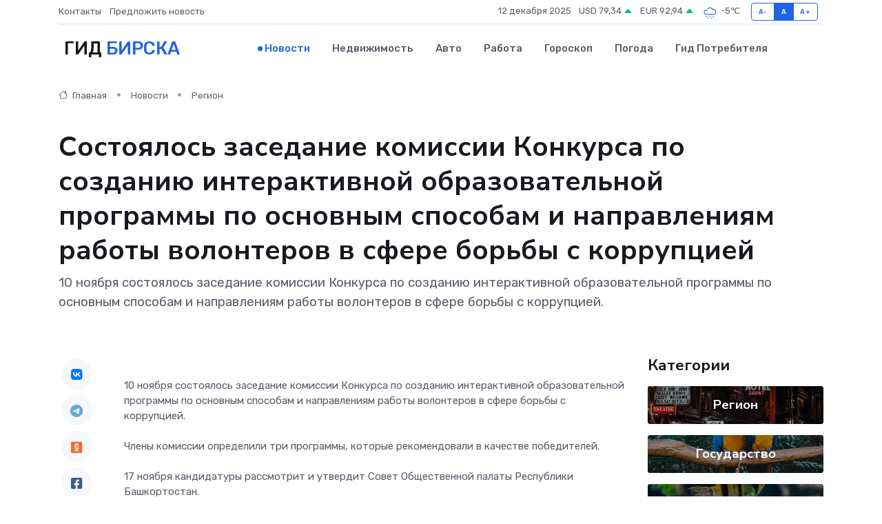

--- FILE ---
content_type: text/html; charset=UTF-8
request_url: https://birsk-gid.ru/news/region/sostoyalos-zasedanie-komissii-konkursa-po-sozdaniyu-interaktivnoy-obrazovatelnoy-programmy-po-osnovnym-sposobam-i-napravleniyam-raboty-volonterov-v-sfere-borby-s-korrupciey.htm
body_size: 9027
content:
<!DOCTYPE html>
<html lang="ru">
<head>
	<meta charset="utf-8">
	<meta name="csrf-token" content="RATsyNUIwOfDuYcoePzHWcH7OtpxIQ8Rray2qF19">
    <meta http-equiv="X-UA-Compatible" content="IE=edge">
    <meta name="viewport" content="width=device-width, initial-scale=1">
    <title>Состоялось заседание комиссии Конкурса по созданию интерактивной образовательной программы по основным способам и направлениям работы волонтеров в сфере борьбы с коррупцией - новости Бирска</title>
    <meta name="description" property="description" content="10 ноября состоялось заседание комиссии Конкурса по созданию интерактивной образовательной программы по основным способам и направлениям работы волонтеров в сфере борьбы с коррупцией.">
    
    <meta property="fb:pages" content="105958871990207" />
    <link rel="shortcut icon" type="image/x-icon" href="https://birsk-gid.ru/favicon.svg">
    <link rel="canonical" href="https://birsk-gid.ru/news/region/sostoyalos-zasedanie-komissii-konkursa-po-sozdaniyu-interaktivnoy-obrazovatelnoy-programmy-po-osnovnym-sposobam-i-napravleniyam-raboty-volonterov-v-sfere-borby-s-korrupciey.htm">
    <link rel="preconnect" href="https://fonts.gstatic.com">
    <link rel="dns-prefetch" href="https://fonts.googleapis.com">
    <link rel="dns-prefetch" href="https://pagead2.googlesyndication.com">
    <link rel="dns-prefetch" href="https://res.cloudinary.com">
    <link href="https://fonts.googleapis.com/css2?family=Nunito+Sans:wght@400;700&family=Rubik:wght@400;500;700&display=swap" rel="stylesheet">
    <link rel="stylesheet" type="text/css" href="https://birsk-gid.ru/assets/font-awesome/css/all.min.css">
    <link rel="stylesheet" type="text/css" href="https://birsk-gid.ru/assets/bootstrap-icons/bootstrap-icons.css">
    <link rel="stylesheet" type="text/css" href="https://birsk-gid.ru/assets/tiny-slider/tiny-slider.css">
    <link rel="stylesheet" type="text/css" href="https://birsk-gid.ru/assets/glightbox/css/glightbox.min.css">
    <link rel="stylesheet" type="text/css" href="https://birsk-gid.ru/assets/plyr/plyr.css">
    <link id="style-switch" rel="stylesheet" type="text/css" href="https://birsk-gid.ru/assets/css/style.css">
    <link rel="stylesheet" type="text/css" href="https://birsk-gid.ru/assets/css/style2.css">

    <meta name="twitter:card" content="summary">
    <meta name="twitter:site" content="@mysite">
    <meta name="twitter:title" content="Состоялось заседание комиссии Конкурса по созданию интерактивной образовательной программы по основным способам и направлениям работы волонтеров в сфере борьбы с коррупцией - новости Бирска">
    <meta name="twitter:description" content="10 ноября состоялось заседание комиссии Конкурса по созданию интерактивной образовательной программы по основным способам и направлениям работы волонтеров в сфере борьбы с коррупцией.">
    <meta name="twitter:creator" content="@mysite">
    <meta name="twitter:image:src" content="https://birsk-gid.ru/images/logo.gif">
    <meta name="twitter:domain" content="birsk-gid.ru">
    <meta name="twitter:card" content="summary_large_image" /><meta name="twitter:image" content="https://birsk-gid.ru/images/logo.gif">

    <meta property="og:url" content="http://birsk-gid.ru/news/region/sostoyalos-zasedanie-komissii-konkursa-po-sozdaniyu-interaktivnoy-obrazovatelnoy-programmy-po-osnovnym-sposobam-i-napravleniyam-raboty-volonterov-v-sfere-borby-s-korrupciey.htm">
    <meta property="og:title" content="Состоялось заседание комиссии Конкурса по созданию интерактивной образовательной программы по основным способам и направлениям работы волонтеров в сфере борьбы с коррупцией - новости Бирска">
    <meta property="og:description" content="10 ноября состоялось заседание комиссии Конкурса по созданию интерактивной образовательной программы по основным способам и направлениям работы волонтеров в сфере борьбы с коррупцией.">
    <meta property="og:type" content="website">
    <meta property="og:image" content="https://birsk-gid.ru/images/logo.gif">
    <meta property="og:locale" content="ru_RU">
    <meta property="og:site_name" content="Гид Бирска">
    

    <link rel="image_src" href="https://birsk-gid.ru/images/logo.gif" />

    <link rel="alternate" type="application/rss+xml" href="https://birsk-gid.ru/feed" title="Бирск: гид, новости, афиша">
        <script async src="https://pagead2.googlesyndication.com/pagead/js/adsbygoogle.js"></script>
    <script>
        (adsbygoogle = window.adsbygoogle || []).push({
            google_ad_client: "ca-pub-0899253526956684",
            enable_page_level_ads: true
        });
    </script>
        
    
    
    
    <script>if (window.top !== window.self) window.top.location.replace(window.self.location.href);</script>
    <script>if(self != top) { top.location=document.location;}</script>

<!-- Google tag (gtag.js) -->
<script async src="https://www.googletagmanager.com/gtag/js?id=G-71VQP5FD0J"></script>
<script>
  window.dataLayer = window.dataLayer || [];
  function gtag(){dataLayer.push(arguments);}
  gtag('js', new Date());

  gtag('config', 'G-71VQP5FD0J');
</script>
</head>
<body>
<script type="text/javascript" > (function(m,e,t,r,i,k,a){m[i]=m[i]||function(){(m[i].a=m[i].a||[]).push(arguments)}; m[i].l=1*new Date();k=e.createElement(t),a=e.getElementsByTagName(t)[0],k.async=1,k.src=r,a.parentNode.insertBefore(k,a)}) (window, document, "script", "https://mc.yandex.ru/metrika/tag.js", "ym"); ym(54006925, "init", {}); ym(86840228, "init", { clickmap:true, trackLinks:true, accurateTrackBounce:true, webvisor:true });</script> <noscript><div><img src="https://mc.yandex.ru/watch/54006925" style="position:absolute; left:-9999px;" alt="" /><img src="https://mc.yandex.ru/watch/86840228" style="position:absolute; left:-9999px;" alt="" /></div></noscript>
<script type="text/javascript">
    new Image().src = "//counter.yadro.ru/hit?r"+escape(document.referrer)+((typeof(screen)=="undefined")?"":";s"+screen.width+"*"+screen.height+"*"+(screen.colorDepth?screen.colorDepth:screen.pixelDepth))+";u"+escape(document.URL)+";h"+escape(document.title.substring(0,150))+";"+Math.random();
</script>
<!-- Rating@Mail.ru counter -->
<script type="text/javascript">
var _tmr = window._tmr || (window._tmr = []);
_tmr.push({id: "3138453", type: "pageView", start: (new Date()).getTime()});
(function (d, w, id) {
  if (d.getElementById(id)) return;
  var ts = d.createElement("script"); ts.type = "text/javascript"; ts.async = true; ts.id = id;
  ts.src = "https://top-fwz1.mail.ru/js/code.js";
  var f = function () {var s = d.getElementsByTagName("script")[0]; s.parentNode.insertBefore(ts, s);};
  if (w.opera == "[object Opera]") { d.addEventListener("DOMContentLoaded", f, false); } else { f(); }
})(document, window, "topmailru-code");
</script><noscript><div>
<img src="https://top-fwz1.mail.ru/counter?id=3138453;js=na" style="border:0;position:absolute;left:-9999px;" alt="Top.Mail.Ru" />
</div></noscript>
<!-- //Rating@Mail.ru counter -->

<header class="navbar-light navbar-sticky header-static">
    <div class="navbar-top d-none d-lg-block small">
        <div class="container">
            <div class="d-md-flex justify-content-between align-items-center my-1">
                <!-- Top bar left -->
                <ul class="nav">
                    <li class="nav-item">
                        <a class="nav-link ps-0" href="https://birsk-gid.ru/contacts">Контакты</a>
                    </li>
                    <li class="nav-item">
                        <a class="nav-link ps-0" href="https://birsk-gid.ru/sendnews">Предложить новость</a>
                    </li>
                    
                </ul>
                <!-- Top bar right -->
                <div class="d-flex align-items-center">
                    
                    <ul class="list-inline mb-0 text-center text-sm-end me-3">
						<li class="list-inline-item">
							<span>12 декабря 2025</span>
						</li>
                        <li class="list-inline-item">
                            <a class="nav-link px-0" href="https://birsk-gid.ru/currency">
                                <span>USD 79,34 <i class="bi bi-caret-up-fill text-success"></i></span>
                            </a>
						</li>
                        <li class="list-inline-item">
                            <a class="nav-link px-0" href="https://birsk-gid.ru/currency">
                                <span>EUR 92,94 <i class="bi bi-caret-up-fill text-success"></i></span>
                            </a>
						</li>
						<li class="list-inline-item">
                            <a class="nav-link px-0" href="https://birsk-gid.ru/pogoda">
                                <svg xmlns="http://www.w3.org/2000/svg" width="25" height="25" viewBox="0 0 30 30"><path d="M18 26a1 1 0 1 0 0 2 1 1 0 0 0 0-2m-6 0a1 1 0 1 0 0 2 1 1 0 0 0 0-2m9-3a1 1 0 1 0 0 2 1 1 0 0 0 0-2m-6 0a1 1 0 1 0 0 2 1 1 0 0 0 0-2m-5 1a1 1 0 1 1-2 0 1 1 0 0 1 2 0zM0 0v30V0zm30 0v30V0zm-4.964 13.066a4.948 4.948 0 0 1 0 5.868A4.99 4.99 0 0 1 20.99 21H8.507a4.49 4.49 0 0 1-3.64-1.86 4.458 4.458 0 0 1 0-5.281A4.491 4.491 0 0 1 8.506 12c.686 0 1.37.159 1.996.473a.5.5 0 0 1 .16.766l-.33.399a.502.502 0 0 1-.598.132 2.976 2.976 0 0 0-3.346.608 3.007 3.007 0 0 0 .334 4.532c.527.396 1.177.59 1.836.59H20.94a3.54 3.54 0 0 0 2.163-.711 3.497 3.497 0 0 0 1.358-3.206 3.45 3.45 0 0 0-.706-1.727A3.486 3.486 0 0 0 20.99 12.5c-.07 0-.138.016-.208.02-.328.02-.645.085-.947.192a.496.496 0 0 1-.63-.287 4.637 4.637 0 0 0-.445-.874 4.495 4.495 0 0 0-.584-.733A4.461 4.461 0 0 0 14.998 9.5a4.46 4.46 0 0 0-3.177 1.318 2.326 2.326 0 0 0-.135.147.5.5 0 0 1-.592.131 5.78 5.78 0 0 0-.453-.19.5.5 0 0 1-.21-.79A5.97 5.97 0 0 1 14.998 8a5.97 5.97 0 0 1 4.237 1.757c.398.399.704.85.966 1.319.262-.042.525-.076.79-.076a4.99 4.99 0 0 1 4.045 2.066zM0 0v30V0zm30 0v30V0z" fill="#315EFB" fill-rule="evenodd"></path></svg>
                                <span>-5&#8451;</span>
                            </a>
						</li>
					</ul>

                    <!-- Font size accessibility START -->
                    <div class="btn-group me-2" role="group" aria-label="font size changer">
                        <input type="radio" class="btn-check" name="fntradio" id="font-sm">
                        <label class="btn btn-xs btn-outline-primary mb-0" for="font-sm">A-</label>

                        <input type="radio" class="btn-check" name="fntradio" id="font-default" checked>
                        <label class="btn btn-xs btn-outline-primary mb-0" for="font-default">A</label>

                        <input type="radio" class="btn-check" name="fntradio" id="font-lg">
                        <label class="btn btn-xs btn-outline-primary mb-0" for="font-lg">A+</label>
                    </div>

                    
                </div>
            </div>
            <!-- Divider -->
            <div class="border-bottom border-2 border-primary opacity-1"></div>
        </div>
    </div>

    <!-- Logo Nav START -->
    <nav class="navbar navbar-expand-lg">
        <div class="container">
            <!-- Logo START -->
            <a class="navbar-brand" href="https://birsk-gid.ru" style="text-align: end;">
                
                			<span class="ms-2 fs-3 text-uppercase fw-normal">Гид <span style="color: #2163e8;">Бирска</span></span>
                            </a>
            <!-- Logo END -->

            <!-- Responsive navbar toggler -->
            <button class="navbar-toggler ms-auto" type="button" data-bs-toggle="collapse"
                data-bs-target="#navbarCollapse" aria-controls="navbarCollapse" aria-expanded="false"
                aria-label="Toggle navigation">
                <span class="text-body h6 d-none d-sm-inline-block">Menu</span>
                <span class="navbar-toggler-icon"></span>
            </button>

            <!-- Main navbar START -->
            <div class="collapse navbar-collapse" id="navbarCollapse">
                <ul class="navbar-nav navbar-nav-scroll mx-auto">
                                        <li class="nav-item"> <a class="nav-link active" href="https://birsk-gid.ru/news">Новости</a></li>
                                        <li class="nav-item"> <a class="nav-link" href="https://birsk-gid.ru/realty">Недвижимость</a></li>
                                        <li class="nav-item"> <a class="nav-link" href="https://birsk-gid.ru/auto">Авто</a></li>
                                        <li class="nav-item"> <a class="nav-link" href="https://birsk-gid.ru/job">Работа</a></li>
                                        <li class="nav-item"> <a class="nav-link" href="https://birsk-gid.ru/horoscope">Гороскоп</a></li>
                                        <li class="nav-item"> <a class="nav-link" href="https://birsk-gid.ru/pogoda">Погода</a></li>
                                        <li class="nav-item"> <a class="nav-link" href="https://birsk-gid.ru/poleznoe">Гид потребителя</a></li>
                                    </ul>
            </div>
            <!-- Main navbar END -->

            
        </div>
    </nav>
    <!-- Logo Nav END -->
</header>
    <main>
        <!-- =======================
                Main content START -->
        <section class="pt-3 pb-lg-5">
            <div class="container" data-sticky-container>
                <div class="row">
                    <!-- Main Post START -->
                    <div class="col-lg-9">
                        <!-- Categorie Detail START -->
                        <div class="mb-4">
							<nav aria-label="breadcrumb" itemscope itemtype="http://schema.org/BreadcrumbList">
								<ol class="breadcrumb breadcrumb-dots">
									<li class="breadcrumb-item" itemprop="itemListElement" itemscope itemtype="http://schema.org/ListItem">
										<meta itemprop="name" content="Гид Бирска">
										<meta itemprop="position" content="1">
										<meta itemprop="item" content="https://birsk-gid.ru">
										<a itemprop="url" href="https://birsk-gid.ru">
										<i class="bi bi-house me-1"></i> Главная
										</a>
									</li>
									<li class="breadcrumb-item" itemprop="itemListElement" itemscope itemtype="http://schema.org/ListItem">
										<meta itemprop="name" content="Новости">
										<meta itemprop="position" content="2">
										<meta itemprop="item" content="https://birsk-gid.ru/news">
										<a itemprop="url" href="https://birsk-gid.ru/news"> Новости</a>
									</li>
									<li class="breadcrumb-item" aria-current="page" itemprop="itemListElement" itemscope itemtype="http://schema.org/ListItem">
										<meta itemprop="name" content="Регион">
										<meta itemprop="position" content="3">
										<meta itemprop="item" content="https://birsk-gid.ru/news/region">
										<a itemprop="url" href="https://birsk-gid.ru/news/region"> Регион</a>
									</li>
									<li aria-current="page" itemprop="itemListElement" itemscope itemtype="http://schema.org/ListItem">
									<meta itemprop="name" content="Состоялось заседание комиссии Конкурса по созданию интерактивной образовательной программы по основным способам и направлениям работы волонтеров в сфере борьбы с коррупцией">
									<meta itemprop="position" content="4" />
									<meta itemprop="item" content="https://birsk-gid.ru/news/region/sostoyalos-zasedanie-komissii-konkursa-po-sozdaniyu-interaktivnoy-obrazovatelnoy-programmy-po-osnovnym-sposobam-i-napravleniyam-raboty-volonterov-v-sfere-borby-s-korrupciey.htm">
									</li>
								</ol>
							</nav>
						
                        </div>
                    </div>
                </div>
                <div class="row align-items-center">
                                                        <!-- Content -->
                    <div class="col-md-12 mt-4 mt-md-0">
                                            <h1 class="display-6">Состоялось заседание комиссии Конкурса по созданию интерактивной образовательной программы по основным способам и направлениям работы волонтеров в сфере борьбы с коррупцией</h1>
                        <p class="lead">10 ноября состоялось заседание комиссии Конкурса по созданию интерактивной образовательной программы по основным способам и направлениям работы волонтеров в сфере борьбы с коррупцией.</p>
                    </div>
				                                    </div>
            </div>
        </section>
        <!-- =======================
        Main START -->
        <section class="pt-0">
            <div class="container position-relative" data-sticky-container>
                <div class="row">
                    <!-- Left sidebar START -->
                    <div class="col-md-1">
                        <div class="text-start text-lg-center mb-5" data-sticky data-margin-top="80" data-sticky-for="767">
                            <style>
                                .fa-vk::before {
                                    color: #07f;
                                }
                                .fa-telegram::before {
                                    color: #64a9dc;
                                }
                                .fa-facebook-square::before {
                                    color: #3b5998;
                                }
                                .fa-odnoklassniki-square::before {
                                    color: #eb722e;
                                }
                                .fa-twitter-square::before {
                                    color: #00aced;
                                }
                                .fa-whatsapp::before {
                                    color: #65bc54;
                                }
                                .fa-viber::before {
                                    color: #7b519d;
                                }
                                .fa-moimir svg {
                                    background-color: #168de2;
                                    height: 18px;
                                    width: 18px;
                                    background-size: 18px 18px;
                                    border-radius: 4px;
                                    margin-bottom: 2px;
                                }
                            </style>
                            <ul class="nav text-white-force">
                                <li class="nav-item">
                                    <a class="nav-link icon-md rounded-circle m-1 p-0 fs-5 bg-light" href="https://vk.com/share.php?url=https://birsk-gid.ru/news/region/sostoyalos-zasedanie-komissii-konkursa-po-sozdaniyu-interaktivnoy-obrazovatelnoy-programmy-po-osnovnym-sposobam-i-napravleniyam-raboty-volonterov-v-sfere-borby-s-korrupciey.htm&title=Состоялось заседание комиссии Конкурса по созданию интерактивной образовательной программы по основным способам и направлениям работы волонтеров в сфере борьбы с коррупцией - новости Бирска&utm_source=share" rel="nofollow" target="_blank">
                                        <i class="fab fa-vk align-middle text-body"></i>
                                    </a>
                                </li>
                                <li class="nav-item">
                                    <a class="nav-link icon-md rounded-circle m-1 p-0 fs-5 bg-light" href="https://t.me/share/url?url=https://birsk-gid.ru/news/region/sostoyalos-zasedanie-komissii-konkursa-po-sozdaniyu-interaktivnoy-obrazovatelnoy-programmy-po-osnovnym-sposobam-i-napravleniyam-raboty-volonterov-v-sfere-borby-s-korrupciey.htm&text=Состоялось заседание комиссии Конкурса по созданию интерактивной образовательной программы по основным способам и направлениям работы волонтеров в сфере борьбы с коррупцией - новости Бирска&utm_source=share" rel="nofollow" target="_blank">
                                        <i class="fab fa-telegram align-middle text-body"></i>
                                    </a>
                                </li>
                                <li class="nav-item">
                                    <a class="nav-link icon-md rounded-circle m-1 p-0 fs-5 bg-light" href="https://connect.ok.ru/offer?url=https://birsk-gid.ru/news/region/sostoyalos-zasedanie-komissii-konkursa-po-sozdaniyu-interaktivnoy-obrazovatelnoy-programmy-po-osnovnym-sposobam-i-napravleniyam-raboty-volonterov-v-sfere-borby-s-korrupciey.htm&title=Состоялось заседание комиссии Конкурса по созданию интерактивной образовательной программы по основным способам и направлениям работы волонтеров в сфере борьбы с коррупцией - новости Бирска&utm_source=share" rel="nofollow" target="_blank">
                                        <i class="fab fa-odnoklassniki-square align-middle text-body"></i>
                                    </a>
                                </li>
                                <li class="nav-item">
                                    <a class="nav-link icon-md rounded-circle m-1 p-0 fs-5 bg-light" href="https://www.facebook.com/sharer.php?src=sp&u=https://birsk-gid.ru/news/region/sostoyalos-zasedanie-komissii-konkursa-po-sozdaniyu-interaktivnoy-obrazovatelnoy-programmy-po-osnovnym-sposobam-i-napravleniyam-raboty-volonterov-v-sfere-borby-s-korrupciey.htm&title=Состоялось заседание комиссии Конкурса по созданию интерактивной образовательной программы по основным способам и направлениям работы волонтеров в сфере борьбы с коррупцией - новости Бирска&utm_source=share" rel="nofollow" target="_blank">
                                        <i class="fab fa-facebook-square align-middle text-body"></i>
                                    </a>
                                </li>
                                <li class="nav-item">
                                    <a class="nav-link icon-md rounded-circle m-1 p-0 fs-5 bg-light" href="https://twitter.com/intent/tweet?text=Состоялось заседание комиссии Конкурса по созданию интерактивной образовательной программы по основным способам и направлениям работы волонтеров в сфере борьбы с коррупцией - новости Бирска&url=https://birsk-gid.ru/news/region/sostoyalos-zasedanie-komissii-konkursa-po-sozdaniyu-interaktivnoy-obrazovatelnoy-programmy-po-osnovnym-sposobam-i-napravleniyam-raboty-volonterov-v-sfere-borby-s-korrupciey.htm&utm_source=share" rel="nofollow" target="_blank">
                                        <i class="fab fa-twitter-square align-middle text-body"></i>
                                    </a>
                                </li>
                                <li class="nav-item">
                                    <a class="nav-link icon-md rounded-circle m-1 p-0 fs-5 bg-light" href="https://api.whatsapp.com/send?text=Состоялось заседание комиссии Конкурса по созданию интерактивной образовательной программы по основным способам и направлениям работы волонтеров в сфере борьбы с коррупцией - новости Бирска https://birsk-gid.ru/news/region/sostoyalos-zasedanie-komissii-konkursa-po-sozdaniyu-interaktivnoy-obrazovatelnoy-programmy-po-osnovnym-sposobam-i-napravleniyam-raboty-volonterov-v-sfere-borby-s-korrupciey.htm&utm_source=share" rel="nofollow" target="_blank">
                                        <i class="fab fa-whatsapp align-middle text-body"></i>
                                    </a>
                                </li>
                                <li class="nav-item">
                                    <a class="nav-link icon-md rounded-circle m-1 p-0 fs-5 bg-light" href="viber://forward?text=Состоялось заседание комиссии Конкурса по созданию интерактивной образовательной программы по основным способам и направлениям работы волонтеров в сфере борьбы с коррупцией - новости Бирска https://birsk-gid.ru/news/region/sostoyalos-zasedanie-komissii-konkursa-po-sozdaniyu-interaktivnoy-obrazovatelnoy-programmy-po-osnovnym-sposobam-i-napravleniyam-raboty-volonterov-v-sfere-borby-s-korrupciey.htm&utm_source=share" rel="nofollow" target="_blank">
                                        <i class="fab fa-viber align-middle text-body"></i>
                                    </a>
                                </li>
                                <li class="nav-item">
                                    <a class="nav-link icon-md rounded-circle m-1 p-0 fs-5 bg-light" href="https://connect.mail.ru/share?url=https://birsk-gid.ru/news/region/sostoyalos-zasedanie-komissii-konkursa-po-sozdaniyu-interaktivnoy-obrazovatelnoy-programmy-po-osnovnym-sposobam-i-napravleniyam-raboty-volonterov-v-sfere-borby-s-korrupciey.htm&title=Состоялось заседание комиссии Конкурса по созданию интерактивной образовательной программы по основным способам и направлениям работы волонтеров в сфере борьбы с коррупцией - новости Бирска&utm_source=share" rel="nofollow" target="_blank">
                                        <i class="fab fa-moimir align-middle text-body"><svg viewBox='0 0 24 24' xmlns='http://www.w3.org/2000/svg'><path d='M8.889 9.667a1.333 1.333 0 100-2.667 1.333 1.333 0 000 2.667zm6.222 0a1.333 1.333 0 100-2.667 1.333 1.333 0 000 2.667zm4.77 6.108l-1.802-3.028a.879.879 0 00-1.188-.307.843.843 0 00-.313 1.166l.214.36a6.71 6.71 0 01-4.795 1.996 6.711 6.711 0 01-4.792-1.992l.217-.364a.844.844 0 00-.313-1.166.878.878 0 00-1.189.307l-1.8 3.028a.844.844 0 00.312 1.166.88.88 0 001.189-.307l.683-1.147a8.466 8.466 0 005.694 2.18 8.463 8.463 0 005.698-2.184l.685 1.151a.873.873 0 001.189.307.844.844 0 00.312-1.166z' fill='#FFF' fill-rule='evenodd'/></svg></i>
                                    </a>
                                </li>
                                
                            </ul>
                        </div>
                    </div>
                    <!-- Left sidebar END -->

                    <!-- Main Content START -->
                    <div class="col-md-10 col-lg-8 mb-5">
                        <div class="mb-4">
                                                    </div>
                        <div itemscope itemtype="http://schema.org/NewsArticle">
                            <meta itemprop="headline" content="Состоялось заседание комиссии Конкурса по созданию интерактивной образовательной программы по основным способам и направлениям работы волонтеров в сфере борьбы с коррупцией">
                            <meta itemprop="identifier" content="https://birsk-gid.ru/8400506">
                            <span itemprop="articleBody"><p>  10 ноября состоялось заседание комиссии Конкурса по созданию интерактивной образовательной программы по основным способам и направлениям работы волонтеров в сфере борьбы с коррупцией.  <br> <br> Члены комиссии определили три программы, которые рекомендовали в качестве победителей. <br> <br> 17 ноября кандидатуры рассмотрит и утвердит Совет Общественной палаты Республики Башкортостан. <br> <br> Напомним, что участвовать в конкурсе могли: <br> <br> - НКО, зарегистрированные на территории Республики Башкортостан, одним из направлений деятельности которых является содействие в вопросах развития добровольчества (волонтерства); <br> - государственные и муниципальные учреждения региона; <br> - образовательные учреждения всех видов собственности (включая, но не ограничиваясь обучением в области права); <br> - граждане, проживающие на территории Башкортостана, имеющие опыт добровольческой (волонтерской) деятельности. <br> <br> Организаторы конкурса: Общественная палата Республики Башкортостан, Государственный комитет Республики Башкортостан по молодежной политике и Республиканский центр волонтерского движения и поддержки молодежных инициатив. </p></span>
                        </div>
                                                                        <div><a href="https://op.bashkortostan.ru/presscenter/news/581714/" target="_blank" rel="author">Источник</a></div>
                                                                        <div class="col-12 mt-3"><a href="https://birsk-gid.ru/sendnews">Предложить новость</a></div>
                        <div class="col-12 mt-5">
                            <h2 class="my-3">Последние новости</h2>
                            <div class="row gy-4">
                                <!-- Card item START -->
<div class="col-sm-6">
    <div class="card" itemscope="" itemtype="http://schema.org/BlogPosting">
        <!-- Card img -->
        <div class="position-relative">
                        <img class="card-img" src="https://res.cloudinary.com/dgrztpv8n/image/upload/c_fill,w_420,h_315,q_auto,g_face/ejhow06nrnghfen3trfc" alt="Шум, вибрации и перегрев: тревожные сигналы работы серводвигателя" itemprop="image">
                    </div>
        <div class="card-body px-0 pt-3" itemprop="name">
            <h4 class="card-title" itemprop="headline"><a href="https://birsk-gid.ru/news/ekonomika/shum-vibracii-i-peregrev-trevozhnye-signaly-raboty-servodvigatelya.htm"
                    class="btn-link text-reset fw-bold" itemprop="url">Шум, вибрации и перегрев: тревожные сигналы работы серводвигателя</a></h4>
            <p class="card-text" itemprop="articleBody">Почему не стоит закрывать глаза на неполадки и как выбрать надёжный привод</p>
        </div>
        <meta itemprop="author" content="Редактор"/>
        <meta itemscope itemprop="mainEntityOfPage" itemType="https://schema.org/WebPage" itemid="https://birsk-gid.ru/news/ekonomika/shum-vibracii-i-peregrev-trevozhnye-signaly-raboty-servodvigatelya.htm"/>
        <meta itemprop="dateModified" content="2025-09-24"/>
        <meta itemprop="datePublished" content="2025-09-24"/>
    </div>
</div>
<!-- Card item END -->
<!-- Card item START -->
<div class="col-sm-6">
    <div class="card" itemscope="" itemtype="http://schema.org/BlogPosting">
        <!-- Card img -->
        <div class="position-relative">
                        <img class="card-img" src="https://res.cloudinary.com/dgrztpv8n/image/upload/c_fill,w_420,h_315,q_auto,g_face/owwz6yqav3lwhw8qutr2" alt="От роботов до лифтов: где используются сервоприводы и почему они так важны" itemprop="image">
                    </div>
        <div class="card-body px-0 pt-3" itemprop="name">
            <h4 class="card-title" itemprop="headline"><a href="https://birsk-gid.ru/news/ekonomika/ot-robotov-do-liftov-gde-ispolzuyutsya-servoprivody-i-pochemu-oni-tak-vazhny.htm"
                    class="btn-link text-reset fw-bold" itemprop="url">От роботов до лифтов: где используются сервоприводы и почему они так важны</a></h4>
            <p class="card-text" itemprop="articleBody">Открываем тайную жизнь устройств, которые двигают весь современный мир</p>
        </div>
        <meta itemprop="author" content="Редактор"/>
        <meta itemscope itemprop="mainEntityOfPage" itemType="https://schema.org/WebPage" itemid="https://birsk-gid.ru/news/ekonomika/ot-robotov-do-liftov-gde-ispolzuyutsya-servoprivody-i-pochemu-oni-tak-vazhny.htm"/>
        <meta itemprop="dateModified" content="2025-07-08"/>
        <meta itemprop="datePublished" content="2025-07-08"/>
    </div>
</div>
<!-- Card item END -->
<!-- Card item START -->
<div class="col-sm-6">
    <div class="card" itemscope="" itemtype="http://schema.org/BlogPosting">
        <!-- Card img -->
        <div class="position-relative">
                        <img class="card-img" src="https://res.cloudinary.com/dgrztpv8n/image/upload/c_fill,w_420,h_315,q_auto,g_face/c1x5jywzjyuam3aebw8y" alt="Куда пойти с детьми в Уфе: 10 весёлых мест на выходные" itemprop="image">
                    </div>
        <div class="card-body px-0 pt-3" itemprop="name">
            <h4 class="card-title" itemprop="headline"><a href="https://birsk-gid.ru/news/ekonomika/kuda-poyti-s-detmi-v-ufe-10-veselyh-mest-na-vyhodnye.htm"
                    class="btn-link text-reset fw-bold" itemprop="url">Куда пойти с детьми в Уфе: 10 весёлых мест на выходные</a></h4>
            <p class="card-text" itemprop="articleBody">Идеи для семейного отдыха в столице Башкортостана — от активных игр до познавательных музеев</p>
        </div>
        <meta itemprop="author" content="Редактор"/>
        <meta itemscope itemprop="mainEntityOfPage" itemType="https://schema.org/WebPage" itemid="https://birsk-gid.ru/news/ekonomika/kuda-poyti-s-detmi-v-ufe-10-veselyh-mest-na-vyhodnye.htm"/>
        <meta itemprop="dateModified" content="2025-07-07"/>
        <meta itemprop="datePublished" content="2025-07-07"/>
    </div>
</div>
<!-- Card item END -->
<!-- Card item START -->
<div class="col-sm-6">
    <div class="card" itemscope="" itemtype="http://schema.org/BlogPosting">
        <!-- Card img -->
        <div class="position-relative">
            <img class="card-img" src="https://res.cloudinary.com/dzttx7cpc/image/upload/c_fill,w_420,h_315,q_auto,g_face/r7veu3ey8cqaawwwsw5m" alt="Пошаговое руководство: как грамотно оформить первый микрозайм" itemprop="image">
        </div>
        <div class="card-body px-0 pt-3" itemprop="name">
            <h4 class="card-title" itemprop="headline"><a href="https://simferopol-gid.ru/news/ekonomika/poshagovoe-rukovodstvo-kak-gramotno-oformit-pervyy-mikrozaym.htm" class="btn-link text-reset fw-bold" itemprop="url">Пошаговое руководство: как грамотно оформить первый микрозайм</a></h4>
            <p class="card-text" itemprop="articleBody">Как взять кредит с умом и не пожалеть об этом спустя пару месяцев</p>
        </div>
        <meta itemprop="author" content="Редактор"/>
        <meta itemscope itemprop="mainEntityOfPage" itemType="https://schema.org/WebPage" itemid="https://simferopol-gid.ru/news/ekonomika/poshagovoe-rukovodstvo-kak-gramotno-oformit-pervyy-mikrozaym.htm"/>
        <meta itemprop="dateModified" content="2025-12-12"/>
        <meta itemprop="datePublished" content="2025-12-12"/>
    </div>
</div>
<!-- Card item END -->
                            </div>
                        </div>
						<div class="col-12 bg-primary bg-opacity-10 p-2 mt-3 rounded">
							Здесь вы найдете свежие и актуальные <a href="https://pavlovskij-posad-gid.ru">новости в Павловском Посаде</a>, охватывающие все важные события в городе
						</div>
                        <!-- Comments START -->
                        <div class="mt-5">
                            <h3>Комментарии (0)</h3>
                        </div>
                        <!-- Comments END -->
                        <!-- Reply START -->
                        <div>
                            <h3>Добавить комментарий</h3>
                            <small>Ваш email не публикуется. Обязательные поля отмечены *</small>
                            <form class="row g-3 mt-2">
                                <div class="col-md-6">
                                    <label class="form-label">Имя *</label>
                                    <input type="text" class="form-control" aria-label="First name">
                                </div>
                                <div class="col-md-6">
                                    <label class="form-label">Email *</label>
                                    <input type="email" class="form-control">
                                </div>
                                <div class="col-12">
                                    <label class="form-label">Текст комментария *</label>
                                    <textarea class="form-control" rows="3"></textarea>
                                </div>
                                <div class="col-12">
                                    <button type="submit" class="btn btn-primary">Оставить комментарий</button>
                                </div>
                            </form>
                        </div>
                        <!-- Reply END -->
                    </div>
                    <!-- Main Content END -->
                    <!-- Right sidebar START -->
                    <div class="col-lg-3 d-none d-lg-block">
                        <div data-sticky data-margin-top="80" data-sticky-for="991">
                            <!-- Categories -->
                            <div>
                                <h4 class="mb-3">Категории</h4>
                                                                    <!-- Category item -->
                                    <div class="text-center mb-3 card-bg-scale position-relative overflow-hidden rounded"
                                        style="background-image:url(https://birsk-gid.ru/assets/images/blog/4by3/01.jpg); background-position: center left; background-size: cover;">
                                        <div class="bg-dark-overlay-4 p-3">
                                            <a href="https://birsk-gid.ru/news/region"
                                                class="stretched-link btn-link fw-bold text-white h5">Регион</a>
                                        </div>
                                    </div>
                                                                    <!-- Category item -->
                                    <div class="text-center mb-3 card-bg-scale position-relative overflow-hidden rounded"
                                        style="background-image:url(https://birsk-gid.ru/assets/images/blog/4by3/03.jpg); background-position: center left; background-size: cover;">
                                        <div class="bg-dark-overlay-4 p-3">
                                            <a href="https://birsk-gid.ru/news/gosudarstvo"
                                                class="stretched-link btn-link fw-bold text-white h5">Государство</a>
                                        </div>
                                    </div>
                                                                    <!-- Category item -->
                                    <div class="text-center mb-3 card-bg-scale position-relative overflow-hidden rounded"
                                        style="background-image:url(https://birsk-gid.ru/assets/images/blog/4by3/06.jpg); background-position: center left; background-size: cover;">
                                        <div class="bg-dark-overlay-4 p-3">
                                            <a href="https://birsk-gid.ru/news/zdorove"
                                                class="stretched-link btn-link fw-bold text-white h5">Здоровье</a>
                                        </div>
                                    </div>
                                                                    <!-- Category item -->
                                    <div class="text-center mb-3 card-bg-scale position-relative overflow-hidden rounded"
                                        style="background-image:url(https://birsk-gid.ru/assets/images/blog/4by3/06.jpg); background-position: center left; background-size: cover;">
                                        <div class="bg-dark-overlay-4 p-3">
                                            <a href="https://birsk-gid.ru/news/ekonomika"
                                                class="stretched-link btn-link fw-bold text-white h5">Экономика</a>
                                        </div>
                                    </div>
                                                                    <!-- Category item -->
                                    <div class="text-center mb-3 card-bg-scale position-relative overflow-hidden rounded"
                                        style="background-image:url(https://birsk-gid.ru/assets/images/blog/4by3/04.jpg); background-position: center left; background-size: cover;">
                                        <div class="bg-dark-overlay-4 p-3">
                                            <a href="https://birsk-gid.ru/news/politika"
                                                class="stretched-link btn-link fw-bold text-white h5">Политика</a>
                                        </div>
                                    </div>
                                                                    <!-- Category item -->
                                    <div class="text-center mb-3 card-bg-scale position-relative overflow-hidden rounded"
                                        style="background-image:url(https://birsk-gid.ru/assets/images/blog/4by3/04.jpg); background-position: center left; background-size: cover;">
                                        <div class="bg-dark-overlay-4 p-3">
                                            <a href="https://birsk-gid.ru/news/nauka-i-obrazovanie"
                                                class="stretched-link btn-link fw-bold text-white h5">Наука и Образование</a>
                                        </div>
                                    </div>
                                                                    <!-- Category item -->
                                    <div class="text-center mb-3 card-bg-scale position-relative overflow-hidden rounded"
                                        style="background-image:url(https://birsk-gid.ru/assets/images/blog/4by3/02.jpg); background-position: center left; background-size: cover;">
                                        <div class="bg-dark-overlay-4 p-3">
                                            <a href="https://birsk-gid.ru/news/proisshestviya"
                                                class="stretched-link btn-link fw-bold text-white h5">Происшествия</a>
                                        </div>
                                    </div>
                                                                    <!-- Category item -->
                                    <div class="text-center mb-3 card-bg-scale position-relative overflow-hidden rounded"
                                        style="background-image:url(https://birsk-gid.ru/assets/images/blog/4by3/08.jpg); background-position: center left; background-size: cover;">
                                        <div class="bg-dark-overlay-4 p-3">
                                            <a href="https://birsk-gid.ru/news/religiya"
                                                class="stretched-link btn-link fw-bold text-white h5">Религия</a>
                                        </div>
                                    </div>
                                                                    <!-- Category item -->
                                    <div class="text-center mb-3 card-bg-scale position-relative overflow-hidden rounded"
                                        style="background-image:url(https://birsk-gid.ru/assets/images/blog/4by3/09.jpg); background-position: center left; background-size: cover;">
                                        <div class="bg-dark-overlay-4 p-3">
                                            <a href="https://birsk-gid.ru/news/kultura"
                                                class="stretched-link btn-link fw-bold text-white h5">Культура</a>
                                        </div>
                                    </div>
                                                                    <!-- Category item -->
                                    <div class="text-center mb-3 card-bg-scale position-relative overflow-hidden rounded"
                                        style="background-image:url(https://birsk-gid.ru/assets/images/blog/4by3/05.jpg); background-position: center left; background-size: cover;">
                                        <div class="bg-dark-overlay-4 p-3">
                                            <a href="https://birsk-gid.ru/news/sport"
                                                class="stretched-link btn-link fw-bold text-white h5">Спорт</a>
                                        </div>
                                    </div>
                                                                    <!-- Category item -->
                                    <div class="text-center mb-3 card-bg-scale position-relative overflow-hidden rounded"
                                        style="background-image:url(https://birsk-gid.ru/assets/images/blog/4by3/07.jpg); background-position: center left; background-size: cover;">
                                        <div class="bg-dark-overlay-4 p-3">
                                            <a href="https://birsk-gid.ru/news/obschestvo"
                                                class="stretched-link btn-link fw-bold text-white h5">Общество</a>
                                        </div>
                                    </div>
                                                            </div>
                        </div>
                    </div>
                    <!-- Right sidebar END -->
                </div>
        </section>
    </main>
<footer class="bg-dark pt-5">
    
    <!-- Footer copyright START -->
    <div class="bg-dark-overlay-3 mt-5">
        <div class="container">
            <div class="row align-items-center justify-content-md-between py-4">
                <div class="col-md-6">
                    <!-- Copyright -->
                    <div class="text-center text-md-start text-primary-hover text-muted">
                        &#169;2025 Бирск. Все права защищены.
                    </div>
                </div>
                
            </div>
        </div>
    </div>
    <!-- Footer copyright END -->
    <script type="application/ld+json">
        {"@context":"https:\/\/schema.org","@type":"Organization","name":"\u0411\u0438\u0440\u0441\u043a - \u0433\u0438\u0434, \u043d\u043e\u0432\u043e\u0441\u0442\u0438, \u0430\u0444\u0438\u0448\u0430","url":"https:\/\/birsk-gid.ru","sameAs":["https:\/\/vk.com\/public208105324","https:\/\/t.me\/birsk_gid"]}
    </script>
</footer>
<!-- Back to top -->
<div class="back-top"><i class="bi bi-arrow-up-short"></i></div>
<script src="https://birsk-gid.ru/assets/bootstrap/js/bootstrap.bundle.min.js"></script>
<script src="https://birsk-gid.ru/assets/tiny-slider/tiny-slider.js"></script>
<script src="https://birsk-gid.ru/assets/sticky-js/sticky.min.js"></script>
<script src="https://birsk-gid.ru/assets/glightbox/js/glightbox.min.js"></script>
<script src="https://birsk-gid.ru/assets/plyr/plyr.js"></script>
<script src="https://birsk-gid.ru/assets/js/functions.js"></script>
<script src="https://yastatic.net/share2/share.js" async></script>
<script defer src="https://static.cloudflareinsights.com/beacon.min.js/vcd15cbe7772f49c399c6a5babf22c1241717689176015" integrity="sha512-ZpsOmlRQV6y907TI0dKBHq9Md29nnaEIPlkf84rnaERnq6zvWvPUqr2ft8M1aS28oN72PdrCzSjY4U6VaAw1EQ==" data-cf-beacon='{"version":"2024.11.0","token":"d0cf2be2cc7745e8b2ca0a66f16811a5","r":1,"server_timing":{"name":{"cfCacheStatus":true,"cfEdge":true,"cfExtPri":true,"cfL4":true,"cfOrigin":true,"cfSpeedBrain":true},"location_startswith":null}}' crossorigin="anonymous"></script>
</body>
</html>


--- FILE ---
content_type: text/html; charset=utf-8
request_url: https://www.google.com/recaptcha/api2/aframe
body_size: 267
content:
<!DOCTYPE HTML><html><head><meta http-equiv="content-type" content="text/html; charset=UTF-8"></head><body><script nonce="MEuvDVMsaHcfnNqmRaNfXw">/** Anti-fraud and anti-abuse applications only. See google.com/recaptcha */ try{var clients={'sodar':'https://pagead2.googlesyndication.com/pagead/sodar?'};window.addEventListener("message",function(a){try{if(a.source===window.parent){var b=JSON.parse(a.data);var c=clients[b['id']];if(c){var d=document.createElement('img');d.src=c+b['params']+'&rc='+(localStorage.getItem("rc::a")?sessionStorage.getItem("rc::b"):"");window.document.body.appendChild(d);sessionStorage.setItem("rc::e",parseInt(sessionStorage.getItem("rc::e")||0)+1);localStorage.setItem("rc::h",'1765536476748');}}}catch(b){}});window.parent.postMessage("_grecaptcha_ready", "*");}catch(b){}</script></body></html>